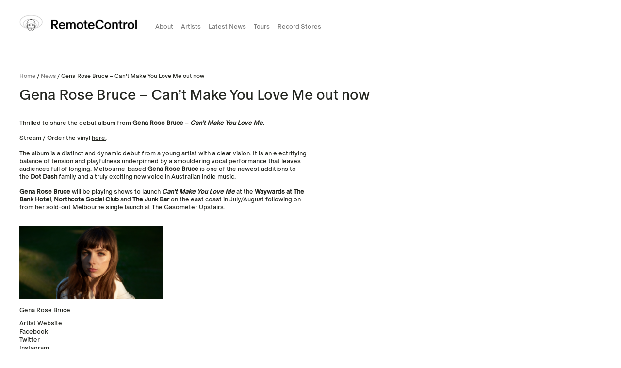

--- FILE ---
content_type: text/html; charset=UTF-8
request_url: https://remotecontrolrecords.com.au/gena-rose-bruce-cant-make-you-love-me-out-now/
body_size: 13785
content:
<!DOCTYPE html PUBLIC "-//W3C//DTD XHTML 1.0 Strict//EN" "http://www.w3.org/TR/xhtml1/DTD/xhtml1-strict.dtd">
<html xmlns="http://www.w3.org/1999/xhtml" lang="en-AU">
<head profile="http://gmpg.org/xfn/11"><style>img.lazy{min-height:1px}</style><link href="https://remotecontrolrecords.com.au/wp-content/plugins/w3-total-cache/pub/js/lazyload.min.js?x16607" as="script">
	<meta http-equiv="Content-Type" content="text/html; charset=UTF-8"/>
<script type="text/javascript">
/* <![CDATA[ */
var gform;gform||(document.addEventListener("gform_main_scripts_loaded",function(){gform.scriptsLoaded=!0}),document.addEventListener("gform/theme/scripts_loaded",function(){gform.themeScriptsLoaded=!0}),window.addEventListener("DOMContentLoaded",function(){gform.domLoaded=!0}),gform={domLoaded:!1,scriptsLoaded:!1,themeScriptsLoaded:!1,isFormEditor:()=>"function"==typeof InitializeEditor,callIfLoaded:function(o){return!(!gform.domLoaded||!gform.scriptsLoaded||!gform.themeScriptsLoaded&&!gform.isFormEditor()||(gform.isFormEditor()&&console.warn("The use of gform.initializeOnLoaded() is deprecated in the form editor context and will be removed in Gravity Forms 3.1."),o(),0))},initializeOnLoaded:function(o){gform.callIfLoaded(o)||(document.addEventListener("gform_main_scripts_loaded",()=>{gform.scriptsLoaded=!0,gform.callIfLoaded(o)}),document.addEventListener("gform/theme/scripts_loaded",()=>{gform.themeScriptsLoaded=!0,gform.callIfLoaded(o)}),window.addEventListener("DOMContentLoaded",()=>{gform.domLoaded=!0,gform.callIfLoaded(o)}))},hooks:{action:{},filter:{}},addAction:function(o,r,e,t){gform.addHook("action",o,r,e,t)},addFilter:function(o,r,e,t){gform.addHook("filter",o,r,e,t)},doAction:function(o){gform.doHook("action",o,arguments)},applyFilters:function(o){return gform.doHook("filter",o,arguments)},removeAction:function(o,r){gform.removeHook("action",o,r)},removeFilter:function(o,r,e){gform.removeHook("filter",o,r,e)},addHook:function(o,r,e,t,n){null==gform.hooks[o][r]&&(gform.hooks[o][r]=[]);var d=gform.hooks[o][r];null==n&&(n=r+"_"+d.length),gform.hooks[o][r].push({tag:n,callable:e,priority:t=null==t?10:t})},doHook:function(r,o,e){var t;if(e=Array.prototype.slice.call(e,1),null!=gform.hooks[r][o]&&((o=gform.hooks[r][o]).sort(function(o,r){return o.priority-r.priority}),o.forEach(function(o){"function"!=typeof(t=o.callable)&&(t=window[t]),"action"==r?t.apply(null,e):e[0]=t.apply(null,e)})),"filter"==r)return e[0]},removeHook:function(o,r,t,n){var e;null!=gform.hooks[o][r]&&(e=(e=gform.hooks[o][r]).filter(function(o,r,e){return!!(null!=n&&n!=o.tag||null!=t&&t!=o.priority)}),gform.hooks[o][r]=e)}});
/* ]]> */
</script>

	<meta name="viewport" content="width=device-width, initial-scale=1" />

	<title>Remote Control Records | Independent record label based in Australia | Gena Rose Bruce &#8211; Can&#8217;t Make You Love Me out now</title>

	<meta property="og:site_name" content="Remote Control Records | Independent record label based in Australia"/>
	<meta property="og:title" content="Remote Control Records | Independent record label based in Australia" />
	<meta name="description" content="Remote Control Records | Independent record label based in Australia"/>
	<meta property="og:description" content="Remote Control Records | Independent record label based in Australia"/>
	
	<meta name='robots' content='max-image-preview:large' />
	<style>img:is([sizes="auto" i], [sizes^="auto," i]) { contain-intrinsic-size: 3000px 1500px }</style>
	<link rel='dns-prefetch' href='//cdnjs.cloudflare.com' />
<link rel='dns-prefetch' href='//www.googletagmanager.com' />
<link rel="alternate" type="application/rss+xml" title="Remote Control Records &raquo; Gena Rose Bruce &#8211; Can&#8217;t Make You Love Me out now Comments Feed" href="https://remotecontrolrecords.com.au/gena-rose-bruce-cant-make-you-love-me-out-now/feed/" />
<script type="text/javascript">
/* <![CDATA[ */
window._wpemojiSettings = {"baseUrl":"https:\/\/s.w.org\/images\/core\/emoji\/16.0.1\/72x72\/","ext":".png","svgUrl":"https:\/\/s.w.org\/images\/core\/emoji\/16.0.1\/svg\/","svgExt":".svg","source":{"concatemoji":"https:\/\/remotecontrolrecords.com.au\/wp-includes\/js\/wp-emoji-release.min.js?ver=6.8.3"}};
/*! This file is auto-generated */
!function(s,n){var o,i,e;function c(e){try{var t={supportTests:e,timestamp:(new Date).valueOf()};sessionStorage.setItem(o,JSON.stringify(t))}catch(e){}}function p(e,t,n){e.clearRect(0,0,e.canvas.width,e.canvas.height),e.fillText(t,0,0);var t=new Uint32Array(e.getImageData(0,0,e.canvas.width,e.canvas.height).data),a=(e.clearRect(0,0,e.canvas.width,e.canvas.height),e.fillText(n,0,0),new Uint32Array(e.getImageData(0,0,e.canvas.width,e.canvas.height).data));return t.every(function(e,t){return e===a[t]})}function u(e,t){e.clearRect(0,0,e.canvas.width,e.canvas.height),e.fillText(t,0,0);for(var n=e.getImageData(16,16,1,1),a=0;a<n.data.length;a++)if(0!==n.data[a])return!1;return!0}function f(e,t,n,a){switch(t){case"flag":return n(e,"\ud83c\udff3\ufe0f\u200d\u26a7\ufe0f","\ud83c\udff3\ufe0f\u200b\u26a7\ufe0f")?!1:!n(e,"\ud83c\udde8\ud83c\uddf6","\ud83c\udde8\u200b\ud83c\uddf6")&&!n(e,"\ud83c\udff4\udb40\udc67\udb40\udc62\udb40\udc65\udb40\udc6e\udb40\udc67\udb40\udc7f","\ud83c\udff4\u200b\udb40\udc67\u200b\udb40\udc62\u200b\udb40\udc65\u200b\udb40\udc6e\u200b\udb40\udc67\u200b\udb40\udc7f");case"emoji":return!a(e,"\ud83e\udedf")}return!1}function g(e,t,n,a){var r="undefined"!=typeof WorkerGlobalScope&&self instanceof WorkerGlobalScope?new OffscreenCanvas(300,150):s.createElement("canvas"),o=r.getContext("2d",{willReadFrequently:!0}),i=(o.textBaseline="top",o.font="600 32px Arial",{});return e.forEach(function(e){i[e]=t(o,e,n,a)}),i}function t(e){var t=s.createElement("script");t.src=e,t.defer=!0,s.head.appendChild(t)}"undefined"!=typeof Promise&&(o="wpEmojiSettingsSupports",i=["flag","emoji"],n.supports={everything:!0,everythingExceptFlag:!0},e=new Promise(function(e){s.addEventListener("DOMContentLoaded",e,{once:!0})}),new Promise(function(t){var n=function(){try{var e=JSON.parse(sessionStorage.getItem(o));if("object"==typeof e&&"number"==typeof e.timestamp&&(new Date).valueOf()<e.timestamp+604800&&"object"==typeof e.supportTests)return e.supportTests}catch(e){}return null}();if(!n){if("undefined"!=typeof Worker&&"undefined"!=typeof OffscreenCanvas&&"undefined"!=typeof URL&&URL.createObjectURL&&"undefined"!=typeof Blob)try{var e="postMessage("+g.toString()+"("+[JSON.stringify(i),f.toString(),p.toString(),u.toString()].join(",")+"));",a=new Blob([e],{type:"text/javascript"}),r=new Worker(URL.createObjectURL(a),{name:"wpTestEmojiSupports"});return void(r.onmessage=function(e){c(n=e.data),r.terminate(),t(n)})}catch(e){}c(n=g(i,f,p,u))}t(n)}).then(function(e){for(var t in e)n.supports[t]=e[t],n.supports.everything=n.supports.everything&&n.supports[t],"flag"!==t&&(n.supports.everythingExceptFlag=n.supports.everythingExceptFlag&&n.supports[t]);n.supports.everythingExceptFlag=n.supports.everythingExceptFlag&&!n.supports.flag,n.DOMReady=!1,n.readyCallback=function(){n.DOMReady=!0}}).then(function(){return e}).then(function(){var e;n.supports.everything||(n.readyCallback(),(e=n.source||{}).concatemoji?t(e.concatemoji):e.wpemoji&&e.twemoji&&(t(e.twemoji),t(e.wpemoji)))}))}((window,document),window._wpemojiSettings);
/* ]]> */
</script>
<style id='wp-emoji-styles-inline-css' type='text/css'>

	img.wp-smiley, img.emoji {
		display: inline !important;
		border: none !important;
		box-shadow: none !important;
		height: 1em !important;
		width: 1em !important;
		margin: 0 0.07em !important;
		vertical-align: -0.1em !important;
		background: none !important;
		padding: 0 !important;
	}
</style>
<link rel='stylesheet' id='wp-block-library-css' href='https://remotecontrolrecords.com.au/wp-includes/css/dist/block-library/style.min.css?x16607&amp;ver=6.8.3' type='text/css' media='all' />
<style id='classic-theme-styles-inline-css' type='text/css'>
/*! This file is auto-generated */
.wp-block-button__link{color:#fff;background-color:#32373c;border-radius:9999px;box-shadow:none;text-decoration:none;padding:calc(.667em + 2px) calc(1.333em + 2px);font-size:1.125em}.wp-block-file__button{background:#32373c;color:#fff;text-decoration:none}
</style>
<style id='global-styles-inline-css' type='text/css'>
:root{--wp--preset--aspect-ratio--square: 1;--wp--preset--aspect-ratio--4-3: 4/3;--wp--preset--aspect-ratio--3-4: 3/4;--wp--preset--aspect-ratio--3-2: 3/2;--wp--preset--aspect-ratio--2-3: 2/3;--wp--preset--aspect-ratio--16-9: 16/9;--wp--preset--aspect-ratio--9-16: 9/16;--wp--preset--color--black: #000000;--wp--preset--color--cyan-bluish-gray: #abb8c3;--wp--preset--color--white: #ffffff;--wp--preset--color--pale-pink: #f78da7;--wp--preset--color--vivid-red: #cf2e2e;--wp--preset--color--luminous-vivid-orange: #ff6900;--wp--preset--color--luminous-vivid-amber: #fcb900;--wp--preset--color--light-green-cyan: #7bdcb5;--wp--preset--color--vivid-green-cyan: #00d084;--wp--preset--color--pale-cyan-blue: #8ed1fc;--wp--preset--color--vivid-cyan-blue: #0693e3;--wp--preset--color--vivid-purple: #9b51e0;--wp--preset--gradient--vivid-cyan-blue-to-vivid-purple: linear-gradient(135deg,rgba(6,147,227,1) 0%,rgb(155,81,224) 100%);--wp--preset--gradient--light-green-cyan-to-vivid-green-cyan: linear-gradient(135deg,rgb(122,220,180) 0%,rgb(0,208,130) 100%);--wp--preset--gradient--luminous-vivid-amber-to-luminous-vivid-orange: linear-gradient(135deg,rgba(252,185,0,1) 0%,rgba(255,105,0,1) 100%);--wp--preset--gradient--luminous-vivid-orange-to-vivid-red: linear-gradient(135deg,rgba(255,105,0,1) 0%,rgb(207,46,46) 100%);--wp--preset--gradient--very-light-gray-to-cyan-bluish-gray: linear-gradient(135deg,rgb(238,238,238) 0%,rgb(169,184,195) 100%);--wp--preset--gradient--cool-to-warm-spectrum: linear-gradient(135deg,rgb(74,234,220) 0%,rgb(151,120,209) 20%,rgb(207,42,186) 40%,rgb(238,44,130) 60%,rgb(251,105,98) 80%,rgb(254,248,76) 100%);--wp--preset--gradient--blush-light-purple: linear-gradient(135deg,rgb(255,206,236) 0%,rgb(152,150,240) 100%);--wp--preset--gradient--blush-bordeaux: linear-gradient(135deg,rgb(254,205,165) 0%,rgb(254,45,45) 50%,rgb(107,0,62) 100%);--wp--preset--gradient--luminous-dusk: linear-gradient(135deg,rgb(255,203,112) 0%,rgb(199,81,192) 50%,rgb(65,88,208) 100%);--wp--preset--gradient--pale-ocean: linear-gradient(135deg,rgb(255,245,203) 0%,rgb(182,227,212) 50%,rgb(51,167,181) 100%);--wp--preset--gradient--electric-grass: linear-gradient(135deg,rgb(202,248,128) 0%,rgb(113,206,126) 100%);--wp--preset--gradient--midnight: linear-gradient(135deg,rgb(2,3,129) 0%,rgb(40,116,252) 100%);--wp--preset--font-size--small: 13px;--wp--preset--font-size--medium: 20px;--wp--preset--font-size--large: 36px;--wp--preset--font-size--x-large: 42px;--wp--preset--spacing--20: 0.44rem;--wp--preset--spacing--30: 0.67rem;--wp--preset--spacing--40: 1rem;--wp--preset--spacing--50: 1.5rem;--wp--preset--spacing--60: 2.25rem;--wp--preset--spacing--70: 3.38rem;--wp--preset--spacing--80: 5.06rem;--wp--preset--shadow--natural: 6px 6px 9px rgba(0, 0, 0, 0.2);--wp--preset--shadow--deep: 12px 12px 50px rgba(0, 0, 0, 0.4);--wp--preset--shadow--sharp: 6px 6px 0px rgba(0, 0, 0, 0.2);--wp--preset--shadow--outlined: 6px 6px 0px -3px rgba(255, 255, 255, 1), 6px 6px rgba(0, 0, 0, 1);--wp--preset--shadow--crisp: 6px 6px 0px rgba(0, 0, 0, 1);}:where(.is-layout-flex){gap: 0.5em;}:where(.is-layout-grid){gap: 0.5em;}body .is-layout-flex{display: flex;}.is-layout-flex{flex-wrap: wrap;align-items: center;}.is-layout-flex > :is(*, div){margin: 0;}body .is-layout-grid{display: grid;}.is-layout-grid > :is(*, div){margin: 0;}:where(.wp-block-columns.is-layout-flex){gap: 2em;}:where(.wp-block-columns.is-layout-grid){gap: 2em;}:where(.wp-block-post-template.is-layout-flex){gap: 1.25em;}:where(.wp-block-post-template.is-layout-grid){gap: 1.25em;}.has-black-color{color: var(--wp--preset--color--black) !important;}.has-cyan-bluish-gray-color{color: var(--wp--preset--color--cyan-bluish-gray) !important;}.has-white-color{color: var(--wp--preset--color--white) !important;}.has-pale-pink-color{color: var(--wp--preset--color--pale-pink) !important;}.has-vivid-red-color{color: var(--wp--preset--color--vivid-red) !important;}.has-luminous-vivid-orange-color{color: var(--wp--preset--color--luminous-vivid-orange) !important;}.has-luminous-vivid-amber-color{color: var(--wp--preset--color--luminous-vivid-amber) !important;}.has-light-green-cyan-color{color: var(--wp--preset--color--light-green-cyan) !important;}.has-vivid-green-cyan-color{color: var(--wp--preset--color--vivid-green-cyan) !important;}.has-pale-cyan-blue-color{color: var(--wp--preset--color--pale-cyan-blue) !important;}.has-vivid-cyan-blue-color{color: var(--wp--preset--color--vivid-cyan-blue) !important;}.has-vivid-purple-color{color: var(--wp--preset--color--vivid-purple) !important;}.has-black-background-color{background-color: var(--wp--preset--color--black) !important;}.has-cyan-bluish-gray-background-color{background-color: var(--wp--preset--color--cyan-bluish-gray) !important;}.has-white-background-color{background-color: var(--wp--preset--color--white) !important;}.has-pale-pink-background-color{background-color: var(--wp--preset--color--pale-pink) !important;}.has-vivid-red-background-color{background-color: var(--wp--preset--color--vivid-red) !important;}.has-luminous-vivid-orange-background-color{background-color: var(--wp--preset--color--luminous-vivid-orange) !important;}.has-luminous-vivid-amber-background-color{background-color: var(--wp--preset--color--luminous-vivid-amber) !important;}.has-light-green-cyan-background-color{background-color: var(--wp--preset--color--light-green-cyan) !important;}.has-vivid-green-cyan-background-color{background-color: var(--wp--preset--color--vivid-green-cyan) !important;}.has-pale-cyan-blue-background-color{background-color: var(--wp--preset--color--pale-cyan-blue) !important;}.has-vivid-cyan-blue-background-color{background-color: var(--wp--preset--color--vivid-cyan-blue) !important;}.has-vivid-purple-background-color{background-color: var(--wp--preset--color--vivid-purple) !important;}.has-black-border-color{border-color: var(--wp--preset--color--black) !important;}.has-cyan-bluish-gray-border-color{border-color: var(--wp--preset--color--cyan-bluish-gray) !important;}.has-white-border-color{border-color: var(--wp--preset--color--white) !important;}.has-pale-pink-border-color{border-color: var(--wp--preset--color--pale-pink) !important;}.has-vivid-red-border-color{border-color: var(--wp--preset--color--vivid-red) !important;}.has-luminous-vivid-orange-border-color{border-color: var(--wp--preset--color--luminous-vivid-orange) !important;}.has-luminous-vivid-amber-border-color{border-color: var(--wp--preset--color--luminous-vivid-amber) !important;}.has-light-green-cyan-border-color{border-color: var(--wp--preset--color--light-green-cyan) !important;}.has-vivid-green-cyan-border-color{border-color: var(--wp--preset--color--vivid-green-cyan) !important;}.has-pale-cyan-blue-border-color{border-color: var(--wp--preset--color--pale-cyan-blue) !important;}.has-vivid-cyan-blue-border-color{border-color: var(--wp--preset--color--vivid-cyan-blue) !important;}.has-vivid-purple-border-color{border-color: var(--wp--preset--color--vivid-purple) !important;}.has-vivid-cyan-blue-to-vivid-purple-gradient-background{background: var(--wp--preset--gradient--vivid-cyan-blue-to-vivid-purple) !important;}.has-light-green-cyan-to-vivid-green-cyan-gradient-background{background: var(--wp--preset--gradient--light-green-cyan-to-vivid-green-cyan) !important;}.has-luminous-vivid-amber-to-luminous-vivid-orange-gradient-background{background: var(--wp--preset--gradient--luminous-vivid-amber-to-luminous-vivid-orange) !important;}.has-luminous-vivid-orange-to-vivid-red-gradient-background{background: var(--wp--preset--gradient--luminous-vivid-orange-to-vivid-red) !important;}.has-very-light-gray-to-cyan-bluish-gray-gradient-background{background: var(--wp--preset--gradient--very-light-gray-to-cyan-bluish-gray) !important;}.has-cool-to-warm-spectrum-gradient-background{background: var(--wp--preset--gradient--cool-to-warm-spectrum) !important;}.has-blush-light-purple-gradient-background{background: var(--wp--preset--gradient--blush-light-purple) !important;}.has-blush-bordeaux-gradient-background{background: var(--wp--preset--gradient--blush-bordeaux) !important;}.has-luminous-dusk-gradient-background{background: var(--wp--preset--gradient--luminous-dusk) !important;}.has-pale-ocean-gradient-background{background: var(--wp--preset--gradient--pale-ocean) !important;}.has-electric-grass-gradient-background{background: var(--wp--preset--gradient--electric-grass) !important;}.has-midnight-gradient-background{background: var(--wp--preset--gradient--midnight) !important;}.has-small-font-size{font-size: var(--wp--preset--font-size--small) !important;}.has-medium-font-size{font-size: var(--wp--preset--font-size--medium) !important;}.has-large-font-size{font-size: var(--wp--preset--font-size--large) !important;}.has-x-large-font-size{font-size: var(--wp--preset--font-size--x-large) !important;}
:where(.wp-block-post-template.is-layout-flex){gap: 1.25em;}:where(.wp-block-post-template.is-layout-grid){gap: 1.25em;}
:where(.wp-block-columns.is-layout-flex){gap: 2em;}:where(.wp-block-columns.is-layout-grid){gap: 2em;}
:root :where(.wp-block-pullquote){font-size: 1.5em;line-height: 1.6;}
</style>
<link rel='stylesheet' id='wpsl-styles-css' href='https://remotecontrolrecords.com.au/wp-content/plugins/wp-store-locator/css/styles.min.css?x16607&amp;ver=2.2.260' type='text/css' media='all' />
<link rel='stylesheet' id='parent-style-css' href='https://remotecontrolrecords.com.au/wp-content/themes/remotecontrol/style.css?x16607&amp;ver=1.3.6' type='text/css' media='all' />
<script type="text/javascript" src="https://remotecontrolrecords.com.au/wp-includes/js/jquery/jquery.min.js?x16607&amp;ver=3.7.1" id="jquery-core-js"></script>
<script type="text/javascript" src="https://remotecontrolrecords.com.au/wp-includes/js/jquery/jquery-migrate.min.js?x16607&amp;ver=3.4.1" id="jquery-migrate-js"></script>
<script type="text/javascript" src="//cdnjs.cloudflare.com/ajax/libs/jquery-easing/1.4.1/jquery.easing.min.js?ver=1.3.6" id="easing-js"></script>
<link rel="https://api.w.org/" href="https://remotecontrolrecords.com.au/wp-json/" /><link rel="alternate" title="JSON" type="application/json" href="https://remotecontrolrecords.com.au/wp-json/wp/v2/posts/10440" /><link rel="EditURI" type="application/rsd+xml" title="RSD" href="https://remotecontrolrecords.com.au/xmlrpc.php?rsd" />
<meta name="generator" content="WordPress 6.8.3" />
<link rel="canonical" href="https://remotecontrolrecords.com.au/gena-rose-bruce-cant-make-you-love-me-out-now/" />
<link rel='shortlink' href='https://remotecontrolrecords.com.au/?p=10440' />
<link rel="alternate" title="oEmbed (JSON)" type="application/json+oembed" href="https://remotecontrolrecords.com.au/wp-json/oembed/1.0/embed?url=https%3A%2F%2Fremotecontrolrecords.com.au%2Fgena-rose-bruce-cant-make-you-love-me-out-now%2F" />
<link rel="alternate" title="oEmbed (XML)" type="text/xml+oembed" href="https://remotecontrolrecords.com.au/wp-json/oembed/1.0/embed?url=https%3A%2F%2Fremotecontrolrecords.com.au%2Fgena-rose-bruce-cant-make-you-love-me-out-now%2F&#038;format=xml" />
<meta name="generator" content="Site Kit by Google 1.162.0" /><script type="text/javascript">
	window._wp_rp_static_base_url = 'https://wprp.sovrn.com/static/';
	window._wp_rp_wp_ajax_url = "https://remotecontrolrecords.com.au/wp-admin/admin-ajax.php";
	window._wp_rp_plugin_version = '3.6.4';
	window._wp_rp_post_id = '10440';
	window._wp_rp_num_rel_posts = '3';
	window._wp_rp_thumbnails = true;
	window._wp_rp_post_title = 'Gena+Rose+Bruce+-+Can%27t+Make+You+Love+Me+out+now';
	window._wp_rp_post_tags = [];
	window._wp_rp_promoted_content = true;
</script>
<link rel="icon" href="https://remotecontrolrecords.com.au/wp-content/uploads/2025/04/cropped-cropped-RC_BabyHead-crop-32x32.png?x16607" sizes="32x32" />
<link rel="icon" href="https://remotecontrolrecords.com.au/wp-content/uploads/2025/04/cropped-cropped-RC_BabyHead-crop-192x192.png?x16607" sizes="192x192" />
<link rel="apple-touch-icon" href="https://remotecontrolrecords.com.au/wp-content/uploads/2025/04/cropped-cropped-RC_BabyHead-crop-180x180.png?x16607" />
<meta name="msapplication-TileImage" content="https://remotecontrolrecords.com.au/wp-content/uploads/2025/04/cropped-cropped-RC_BabyHead-crop-270x270.png" />
		<style type="text/css" id="wp-custom-css">
			.ff-stream {
	max-height: 500px;
	overflow-y: scroll;
}
.ff-stream[data-size="tiny"] {
    min-width: 265px !important;
}
[data-size="tiny"] .ff-stream-wrapper {
    margin: 0 0px;
}		</style>
			<script> (function(){var s = document.createElement('script'); s.src = 'https://display.ecal.net/v2/widget.js'+ '?t=' + Date.now(); document.getElementsByTagName('head')[0].appendChild(s); })(); </script>
</head>
<body class="wp-singular post-template-default single single-post postid-10440 single-format-standard wp-theme-remotecontrol gena-rose-bruce-cant-make-you-love-me-out-now">
	<img class="lazy" id="svgloader" src="data:image/svg+xml,%3Csvg%20xmlns='http://www.w3.org/2000/svg'%20viewBox='0%200%201%201'%3E%3C/svg%3E" data-src="https://remotecontrolrecords.com.au/wp-content/themes/remotecontrol/img/RC_Loading.gif?x16607"/>
	
	<div id="site-header">
		<div class="container">
			
			
			<div class="wrap">
				
				<a href="https://remotecontrolrecords.com.au" class="logo"><img class="lazy" src="data:image/svg+xml,%3Csvg%20xmlns='http://www.w3.org/2000/svg'%20viewBox='0%200%201%201'%3E%3C/svg%3E" data-src="https://remotecontrolrecords.com.au/wp-content/themes/remotecontrol/img/RemoteControl_FullLogo.png?x16607" /></a>
				
				<ul id="main-menu" class="navbar-nav desktop-menu">
					<li class="menu-item"><a href="https://remotecontrolrecords.com.au/about/" aria-current="page">About</a></li>
					<li><a href="https://remotecontrolrecords.com.au/artists">Artists</a> <span class="artist-filter"><a href="#current" class="active">Current</a> / <a href="#featured">Alumni</a> </span></li>
					<li><a href="https://remotecontrolrecords.com.au/news">Latest News</a></li>
					<li class="menu-item"><a href="https://remotecontrolrecords.com.au/tours/">Tours</a></li>
					<li class="menu-item"><a href="https://remotecontrolrecords.com.au/indie-record-stores/">Record Stores</a></li>
				</ul>				
				
			</div>
			
			
			
			<div id="menu" class="mobile-only">
				<ul id="mobile-menu" class="navbar-nav sidebar-menu"><li id="menu-item-31" class="menu-item menu-item-type-post_type menu-item-object-page menu-item-31"><a href="https://remotecontrolrecords.com.au/about/">About</a></li>
<li id="menu-item-180" class="menu-item menu-item-type-post_type menu-item-object-page menu-item-180"><a href="https://remotecontrolrecords.com.au/artists/">Artists</a></li>
<li id="menu-item-39" class="menu-item menu-item-type-post_type menu-item-object-page current_page_parent menu-item-39"><a href="https://remotecontrolrecords.com.au/news/">Latest News</a></li>
<li id="menu-item-183" class="menu-item menu-item-type-post_type menu-item-object-page menu-item-183"><a href="https://remotecontrolrecords.com.au/tours/">Tours</a></li>
<li id="menu-item-21669" class="menu-item menu-item-type-post_type menu-item-object-page menu-item-21669"><a href="https://remotecontrolrecords.com.au/indie-record-stores/">Record Stores</a></li>
</ul>			</div>
			<span id="menu-button" class="mobile-only">
				<span></span>
				<span></span>
				<span></span>
			</span>
			
			
		
		</div>
		
	</div>

	<div id="wrapper"><div id="page-intro">
	<div class="container container-narrow">
		<p class="breadcrumb"><a href="https://remotecontrolrecords.com.au">Home</a> / <a href="https://remotecontrolrecords.com.au/news/">News</a> / Gena Rose Bruce &#8211; Can&#8217;t Make You Love Me out now</p>
	</div>
</div>
<div id="page-header">
	<div class="container">
		
		<h1 class="h2">Gena Rose Bruce &#8211; Can&#8217;t Make You Love Me out now</h1>
	</div>
</div>
		<div class="full-row">
		<div class="container">
			<div class="row">
				<div class="col-lg-6 col-sm-12 post-copy">
										
					<p>Thrilled to share the debut album from <strong>Gena Rose Bruce</strong> &#8211; <em><strong>Can&#8217;t Make You Love Me</strong></em>.</p>
<p>Stream / Order the vinyl <a href="https://genarose.lnk.to/cantmakeyouloveme">here</a>.</p>
<p>The album is a&nbsp;distinct and dynamic debut from a young artist with a clear vision.&nbsp;It&nbsp;is an electrifying balance of tension and playfulness underpinned by a smouldering vocal performance that leaves audiences full of longing.&nbsp;Melbourne-based&nbsp;<strong>Gena&nbsp;<wbr>Rose&nbsp;Bruce&nbsp;</strong>is one of the newest additions to the&nbsp;<strong>Dot Dash</strong>&nbsp;family and a truly&nbsp;exciting new voice in Australian indie music.</p>
<p><strong>Gena Rose Bruce</strong>&nbsp;will be playing shows to launch&nbsp;<em><strong>Can&#8217;t Make You Love Me</strong></em>&nbsp;at the&nbsp;<strong>Waywards at The Bank Hotel</strong>,&nbsp;<strong>Northcote</strong>&nbsp;<strong>Social</strong>&nbsp;<strong>Club</strong>&nbsp;and&nbsp;<strong>The Junk Bar</strong>&nbsp;on the east coast in July/August following on from her sold-out Melbourne single launch at The Gasometer Upstairs.</p></p>
<img src="data:image/svg+xml,%3Csvg%20xmlns='http://www.w3.org/2000/svg'%20viewBox='0%200%201%201'%3E%3C/svg%3E" data-src="https://remotecontrolrecords.com.au/wp-content/uploads/2019/05/GRB-2-2019-FOR-SCREEN-Photo-by-Tasha-Tylee-1-e1557990291865-1200x609.jpg?x16607" class="feature-image lazy" /><div class="artist-deets"><p><a href="https://remotecontrolrecords.com.au/artists/gena-rose-bruce/">Gena Rose Bruce</a	></p><ul><li><a href="https://genarosebruce.bandcamp.com/" target="_blank">Artist Website</a></li><li><a href="https://www.facebook.com/GenaBruceMusic/" target="_blank">Facebook</a></li><li><a href="https://twitter.com/_gena_rose" target="_blank">Twitter</a></li><li><a href="https://instagram.com/genarosebruce" target="_blank">Instagram</a></li><li><a href="https://www.youtube.com/channel/UCi0tJPBafi4W70CsIanDKcA" target="_blank">YouTube</a></li><li><a href="https://open.spotify.com/artist/1SrmRPI6a5cIabFYZZiorA?si=XXeDgmbIQEeJC344vcmfig" target="_blank">Spotify</a></li><li><a href="https://geo.itunes.apple.com/au/artist/gena-rose-bruce/897820220" target="_blank">iTunes</a></li></ul></div>					
				</div>
				<div class="col-lg-6 col-sm-12 post-images">
					<div class="wp-embed-aspect-16-9"><div class="wp-block-embed__wrapper"><iframe src="https://www.youtube.com/embed/XZ3qYsYcqY8" width="560" height="315" frameborder="0" allowfullscreen="allowfullscreen"></iframe></div></figure>				</div>
			</div>
		</div>
	</div>
	
	<div class="full-row related-content">
		<div class="container">
			<div class="row">
				
				
				<div class="col-lg-3 col-sm-12">
					<h2>Related Articles</h2>
										<div class="news-post">
						<p class="post-date">23 January 2026</p>
						<a href="https://remotecontrolrecords.com.au/announced-war-child-records-help2/" class="no-line"><img width="800" height="800" src="data:image/svg+xml,%3Csvg%20xmlns='http://www.w3.org/2000/svg'%20viewBox='0%200%20800%20800'%3E%3C/svg%3E" data-src="https://remotecontrolrecords.com.au/wp-content/uploads/2026/01/War-Child-Records-HELP2-e1769134517951.jpg?x16607" class="attachment-post size-post wp-post-image lazy" alt="" decoding="async" fetchpriority="high" /></a>						<p>Announced: War Child Records &#8211; HELP(2)<br/><a href="https://remotecontrolrecords.com.au/announced-war-child-records-help2/">Learn More</a></p>
					</div> 
										<div class="news-post">
						<p class="post-date">23 January 2026</p>
						<a href="https://remotecontrolrecords.com.au/announced-snail-mail-ricochet-dead-end/" class="no-line"><img width="1171" height="1600" src="data:image/svg+xml,%3Csvg%20xmlns='http://www.w3.org/2000/svg'%20viewBox='0%200%201171%201600'%3E%3C/svg%3E" data-src="https://remotecontrolrecords.com.au/wp-content/uploads/2026/01/Snail-Mail-1171x1600.jpg?x16607" class="attachment-post size-post wp-post-image lazy" alt="" decoding="async" /></a>						<p>Announced: Snail Mail &#8211; Ricochet + &#8216;Dead End&#8217;<br/><a href="https://remotecontrolrecords.com.au/announced-snail-mail-ricochet-dead-end/">Learn More</a></p>
					</div> 
										<div class="news-post">
						<p class="post-date">23 January 2026</p>
						<a href="https://remotecontrolrecords.com.au/listen-tiga-hot-wife-feat-boys-noize/" class="no-line"><img width="800" height="533" src="data:image/svg+xml,%3Csvg%20xmlns='http://www.w3.org/2000/svg'%20viewBox='0%200%20800%20533'%3E%3C/svg%3E" data-src="https://remotecontrolrecords.com.au/wp-content/uploads/2026/01/Tiga-e1769134797644.jpg?x16607" class="attachment-post size-post wp-post-image lazy" alt="" decoding="async" /></a>						<p>Listen: Tiga &#8211; ‘HOT WIFE (feat. Boys Noize)‘<br/><a href="https://remotecontrolrecords.com.au/listen-tiga-hot-wife-feat-boys-noize/">Learn More</a></p>
					</div> 
										<div class="news-post">
						<p class="post-date">23 January 2026</p>
						<a href="https://remotecontrolrecords.com.au/out-now-maria-somerville-luster-remixes-ep/" class="no-line"><img width="900" height="600" src="data:image/svg+xml,%3Csvg%20xmlns='http://www.w3.org/2000/svg'%20viewBox='0%200%20900%20600'%3E%3C/svg%3E" data-src="https://remotecontrolrecords.com.au/wp-content/uploads/2026/01/Maria-Somerville-e1769042922912.jpg?x16607" class="attachment-post size-post wp-post-image lazy" alt="" decoding="async" /></a>						<p>Out now: Maria Somerville &#8211; Luster (Remixes) EP<br/><a href="https://remotecontrolrecords.com.au/out-now-maria-somerville-luster-remixes-ep/">Learn More</a></p>
					</div> 
										<div class="news-post">
						<p class="post-date">23 January 2026</p>
						<a href="https://remotecontrolrecords.com.au/listen-savages-paranoid-prayer/" class="no-line"><img width="800" height="533" src="data:image/svg+xml,%3Csvg%20xmlns='http://www.w3.org/2000/svg'%20viewBox='0%200%20800%20533'%3E%3C/svg%3E" data-src="https://remotecontrolrecords.com.au/wp-content/uploads/2026/01/Savages-e1769136580412.jpg?x16607" class="attachment-post size-post wp-post-image lazy" alt="" decoding="async" /></a>						<p>Listen: Savages &#8211; ‘Paranoid’ and ‘Prayer’<br/><a href="https://remotecontrolrecords.com.au/listen-savages-paranoid-prayer/">Learn More</a></p>
					</div> 
										<div class="news-post">
						<p class="post-date">23 January 2026</p>
						<a href="https://remotecontrolrecords.com.au/watch-bibi-club-washing-machine/" class="no-line"><img width="600" height="800" src="data:image/svg+xml,%3Csvg%20xmlns='http://www.w3.org/2000/svg'%20viewBox='0%200%20600%20800'%3E%3C/svg%3E" data-src="https://remotecontrolrecords.com.au/wp-content/uploads/2026/01/Bibi-Club-e1769050883401.jpg?x16607" class="attachment-post size-post wp-post-image lazy" alt="" decoding="async" /></a>						<p>Watch: Bibi Club &#8211; ‘Washing Machine’<br/><a href="https://remotecontrolrecords.com.au/watch-bibi-club-washing-machine/">Learn More</a></p>
					</div> 
										<div class="news-post">
						<p class="post-date">16 January 2026</p>
						<a href="https://remotecontrolrecords.com.au/out-now-sleaford-mods-the-demise-of-planet-x/" class="no-line"><img width="1200" height="675" src="data:image/svg+xml,%3Csvg%20xmlns='http://www.w3.org/2000/svg'%20viewBox='0%200%201200%20675'%3E%3C/svg%3E" data-src="https://remotecontrolrecords.com.au/wp-content/uploads/2026/01/Sleaford-Mods.jpg?x16607" class="attachment-post size-post wp-post-image lazy" alt="" decoding="async" /></a>						<p>Out now: Sleaford Mods &#8211; The Demise Of Planet X<br/><a href="https://remotecontrolrecords.com.au/out-now-sleaford-mods-the-demise-of-planet-x/">Learn More</a></p>
					</div> 
										<div class="news-post">
						<p class="post-date">16 January 2026</p>
						<a href="https://remotecontrolrecords.com.au/announced-kim-gordon-play-me-not-today/" class="no-line"><img width="1200" height="891" src="data:image/svg+xml,%3Csvg%20xmlns='http://www.w3.org/2000/svg'%20viewBox='0%200%201200%20891'%3E%3C/svg%3E" data-src="https://remotecontrolrecords.com.au/wp-content/uploads/2026/01/Kim-Gordon-PLAY-ME-announce.jpg?x16607" class="attachment-post size-post wp-post-image lazy" alt="" decoding="async" /></a>						<p>Announced: Kim Gordon &#8211; PLAY ME + &#8216;NOT TODAY&#8217;<br/><a href="https://remotecontrolrecords.com.au/announced-kim-gordon-play-me-not-today/">Learn More</a></p>
					</div> 
									</div>
				<div class="col-lg-3 col-sm-12">&nbsp;</div>
	
	
	
	
						<div class="col-lg-4 col-sm-12 sticky">
					<h2>Gena Rose Bruce Articles</h2>
					
											<div class="news-post">
							<p class="post-date">1 September 2023</p>
							<a href="https://remotecontrolrecords.com.au/out-now-gena-rose-bruce-light-up-ep/" class="no-line"><img width="1200" height="784" src="data:image/svg+xml,%3Csvg%20xmlns='http://www.w3.org/2000/svg'%20viewBox='0%200%201200%20784'%3E%3C/svg%3E" data-src="https://remotecontrolrecords.com.au/wp-content/uploads/2023/09/23.03.22_GRB_by_MaximumPerson_8.jpg?x16607" class="attachment-post size-post wp-post-image lazy" alt="" decoding="async" /></a>							<p>Out now: Gena Rose Bruce &#8211; Lighting Up EP<br/><a href="https://remotecontrolrecords.com.au/out-now-gena-rose-bruce-light-up-ep/">Learn More</a></p>
						</div> 
											<div class="news-post">
							<p class="post-date">10 August 2023</p>
							<a href="https://remotecontrolrecords.com.au/announced-gena-rose-bruce-lighting-up-ep/" class="no-line"><img width="1200" height="857" src="data:image/svg+xml,%3Csvg%20xmlns='http://www.w3.org/2000/svg'%20viewBox='0%200%201200%20857'%3E%3C/svg%3E" data-src="https://remotecontrolrecords.com.au/wp-content/uploads/2023/08/23.03.22_GRB_by_MaximumPerson_10-sml-1200x857.jpg?x16607" class="attachment-post size-post wp-post-image lazy" alt="" decoding="async" /></a>							<p>Announced: Gena Rose Bruce &#8211; Lighting Up EP<br/><a href="https://remotecontrolrecords.com.au/announced-gena-rose-bruce-lighting-up-ep/">Learn More</a></p>
						</div> 
											<div class="news-post">
							<p class="post-date">28 April 2023</p>
							<a href="https://remotecontrolrecords.com.au/watch-gena-rose-bruce-lighting-up/" class="no-line"><img width="1200" height="857" src="data:image/svg+xml,%3Csvg%20xmlns='http://www.w3.org/2000/svg'%20viewBox='0%200%201200%20857'%3E%3C/svg%3E" data-src="https://remotecontrolrecords.com.au/wp-content/uploads/2023/04/23.03.22_GRB_by_MaximumPerson_2-sml-1200x857.jpg?x16607" class="attachment-post size-post wp-post-image lazy" alt="" decoding="async" /></a>							<p>Watch: Gena Rose Bruce &#8211; Lighting Up<br/><a href="https://remotecontrolrecords.com.au/watch-gena-rose-bruce-lighting-up/">Learn More</a></p>
						</div> 
											<div class="news-post">
							<p class="post-date">12 January 2023</p>
							<a href="https://remotecontrolrecords.com.au/listen-gena-rose-bruce-harsh-light/" class="no-line"><img width="1200" height="715" src="data:image/svg+xml,%3Csvg%20xmlns='http://www.w3.org/2000/svg'%20viewBox='0%200%201200%20715'%3E%3C/svg%3E" data-src="https://remotecontrolrecords.com.au/wp-content/uploads/2023/01/21.8.11_GRB_by_Maximum_Person_14-option-1200x715.jpg?x16607" class="attachment-post size-post wp-post-image lazy" alt="" decoding="async" /></a>							<p>Listen: Gena Rose Bruce &#8216;Harsh Light&#8217;<br/><a href="https://remotecontrolrecords.com.au/listen-gena-rose-bruce-harsh-light/">Learn More</a></p>
						</div> 
									</div>
				
	
	</div>
		</div>
	</div>
		
	</div>
<div id="footer">
	<div class="full-row footer-top">
		<div class="container">
			<div class="row">
				<div id="text-2" class="widget col-lg-8 col-sm-12 widget_text"><h5 class="widget-title">Contact</h5>			<div class="textwidget"><p><a href="mailto:info@remotecontrolrecords.com.au">info@remotecontrolrecords.com.au</a><br />
<a href="/privacy-policy/">Privacy Policy</a></p>
</div>
		</div><div id="text-3" class="widget col-lg-8 col-sm-12 widget_text"><h5 class="widget-title">Socials</h5>			<div class="textwidget"><ul>
<li><a href="https://www.facebook.com/remotecontrolrecords" target="_blank" rel="noopener">Facebook</a></li>
<li><a href="https://www.instagram.com/remotecontrolrecords/" target="_blank" rel="noopener">Instagram</a></li>
<li><a href="https://www.youtube.com/user/remotecontrolrecords" target="_blank" rel="noopener">YouTube</a></li>
<li><a href="#https://open.spotify.com/user/remotecontrolrecords?si=SdYY4YjKQXG2bohnmYeq5A&amp;nd=1&amp;dlsi=aa18efe6842547c8" target="_blank" rel="noopener">Spotify</a></li>
</ul>
</div>
		</div><div id="gform_widget-2" class="widget col-lg-8 col-sm-12 gform_widget"><h5 class="widget-title">Subscribe</h5><script type="text/javascript" src="https://remotecontrolrecords.com.au/wp-includes/js/dist/dom-ready.min.js?x16607&amp;ver=f77871ff7694fffea381" id="wp-dom-ready-js"></script>
<script type="text/javascript" src="https://remotecontrolrecords.com.au/wp-includes/js/dist/hooks.min.js?x16607&amp;ver=4d63a3d491d11ffd8ac6" id="wp-hooks-js"></script>
<script type="text/javascript" src="https://remotecontrolrecords.com.au/wp-includes/js/dist/i18n.min.js?x16607&amp;ver=5e580eb46a90c2b997e6" id="wp-i18n-js"></script>
<script type="text/javascript" id="wp-i18n-js-after">
/* <![CDATA[ */
wp.i18n.setLocaleData( { 'text direction\u0004ltr': [ 'ltr' ] } );
/* ]]> */
</script>
<script type="text/javascript" id="wp-a11y-js-translations">
/* <![CDATA[ */
( function( domain, translations ) {
	var localeData = translations.locale_data[ domain ] || translations.locale_data.messages;
	localeData[""].domain = domain;
	wp.i18n.setLocaleData( localeData, domain );
} )( "default", {"translation-revision-date":"2025-12-25 14:07:15+0000","generator":"GlotPress\/4.0.3","domain":"messages","locale_data":{"messages":{"":{"domain":"messages","plural-forms":"nplurals=2; plural=n != 1;","lang":"en_AU"},"Notifications":["Notifications"]}},"comment":{"reference":"wp-includes\/js\/dist\/a11y.js"}} );
/* ]]> */
</script>
<script type="text/javascript" src="https://remotecontrolrecords.com.au/wp-includes/js/dist/a11y.min.js?x16607&amp;ver=3156534cc54473497e14" id="wp-a11y-js"></script>
<script type="text/javascript" defer='defer' src="https://remotecontrolrecords.com.au/wp-content/plugins/gravityforms/js/jquery.json.min.js?x16607&amp;ver=2.9.26" id="gform_json-js"></script>
<script type="text/javascript" id="gform_gravityforms-js-extra">
/* <![CDATA[ */
var gform_i18n = {"datepicker":{"days":{"monday":"Mo","tuesday":"Tu","wednesday":"We","thursday":"Th","friday":"Fr","saturday":"Sa","sunday":"Su"},"months":{"january":"January","february":"February","march":"March","april":"April","may":"May","june":"June","july":"July","august":"August","september":"September","october":"October","november":"November","december":"December"},"firstDay":1,"iconText":"Select date"}};
var gf_legacy_multi = [];
var gform_gravityforms = {"strings":{"invalid_file_extension":"This type of file is not allowed. Must be one of the following:","delete_file":"Delete this file","in_progress":"in progress","file_exceeds_limit":"File exceeds size limit","illegal_extension":"This type of file is not allowed.","max_reached":"Maximum number of files reached","unknown_error":"There was a problem while saving the file on the server","currently_uploading":"Please wait for the uploading to complete","cancel":"Cancel","cancel_upload":"Cancel this upload","cancelled":"Cancelled","error":"Error","message":"Message"},"vars":{"images_url":"https:\/\/remotecontrolrecords.com.au\/wp-content\/plugins\/gravityforms\/images"}};
var gf_global = {"gf_currency_config":{"name":"U.S. Dollar","symbol_left":"$","symbol_right":"","symbol_padding":"","thousand_separator":",","decimal_separator":".","decimals":2,"code":"USD"},"base_url":"https:\/\/remotecontrolrecords.com.au\/wp-content\/plugins\/gravityforms","number_formats":[],"spinnerUrl":"https:\/\/remotecontrolrecords.com.au\/wp-content\/plugins\/gravityforms\/images\/spinner.svg","version_hash":"a51cbbd4c1627b6669df76449cc5a8d5","strings":{"newRowAdded":"New row added.","rowRemoved":"Row removed","formSaved":"The form has been saved.  The content contains the link to return and complete the form."}};
/* ]]> */
</script>
<script type="text/javascript" defer='defer' src="https://remotecontrolrecords.com.au/wp-content/plugins/gravityforms/js/gravityforms.min.js?x16607&amp;ver=2.9.26" id="gform_gravityforms-js"></script>

                <div class='gf_browser_chrome gform_wrapper gform-theme gform-theme--foundation gform-theme--framework gform-theme--orbital' data-form-theme='orbital' data-form-index='0' id='gform_wrapper_1' ><style>#gform_wrapper_1[data-form-index="0"].gform-theme,[data-parent-form="1_0"]{--gf-color-primary: #204ce5;--gf-color-primary-rgb: 32, 76, 229;--gf-color-primary-contrast: #fff;--gf-color-primary-contrast-rgb: 255, 255, 255;--gf-color-primary-darker: #001AB3;--gf-color-primary-lighter: #527EFF;--gf-color-secondary: #fff;--gf-color-secondary-rgb: 255, 255, 255;--gf-color-secondary-contrast: #112337;--gf-color-secondary-contrast-rgb: 17, 35, 55;--gf-color-secondary-darker: #F5F5F5;--gf-color-secondary-lighter: #FFFFFF;--gf-color-out-ctrl-light: rgba(17, 35, 55, 0.1);--gf-color-out-ctrl-light-rgb: 17, 35, 55;--gf-color-out-ctrl-light-darker: rgba(104, 110, 119, 0.35);--gf-color-out-ctrl-light-lighter: #F5F5F5;--gf-color-out-ctrl-dark: #585e6a;--gf-color-out-ctrl-dark-rgb: 88, 94, 106;--gf-color-out-ctrl-dark-darker: #112337;--gf-color-out-ctrl-dark-lighter: rgba(17, 35, 55, 0.65);--gf-color-in-ctrl: #fff;--gf-color-in-ctrl-rgb: 255, 255, 255;--gf-color-in-ctrl-contrast: #112337;--gf-color-in-ctrl-contrast-rgb: 17, 35, 55;--gf-color-in-ctrl-darker: #F5F5F5;--gf-color-in-ctrl-lighter: #FFFFFF;--gf-color-in-ctrl-primary: #204ce5;--gf-color-in-ctrl-primary-rgb: 32, 76, 229;--gf-color-in-ctrl-primary-contrast: #fff;--gf-color-in-ctrl-primary-contrast-rgb: 255, 255, 255;--gf-color-in-ctrl-primary-darker: #001AB3;--gf-color-in-ctrl-primary-lighter: #527EFF;--gf-color-in-ctrl-light: rgba(17, 35, 55, 0.1);--gf-color-in-ctrl-light-rgb: 17, 35, 55;--gf-color-in-ctrl-light-darker: rgba(104, 110, 119, 0.35);--gf-color-in-ctrl-light-lighter: #F5F5F5;--gf-color-in-ctrl-dark: #585e6a;--gf-color-in-ctrl-dark-rgb: 88, 94, 106;--gf-color-in-ctrl-dark-darker: #112337;--gf-color-in-ctrl-dark-lighter: rgba(17, 35, 55, 0.65);--gf-radius: 3px;--gf-font-size-secondary: 14px;--gf-font-size-tertiary: 13px;--gf-icon-ctrl-number: url("data:image/svg+xml,%3Csvg width='8' height='14' viewBox='0 0 8 14' fill='none' xmlns='http://www.w3.org/2000/svg'%3E%3Cpath fill-rule='evenodd' clip-rule='evenodd' d='M4 0C4.26522 5.96046e-08 4.51957 0.105357 4.70711 0.292893L7.70711 3.29289C8.09763 3.68342 8.09763 4.31658 7.70711 4.70711C7.31658 5.09763 6.68342 5.09763 6.29289 4.70711L4 2.41421L1.70711 4.70711C1.31658 5.09763 0.683417 5.09763 0.292893 4.70711C-0.0976311 4.31658 -0.097631 3.68342 0.292893 3.29289L3.29289 0.292893C3.48043 0.105357 3.73478 0 4 0ZM0.292893 9.29289C0.683417 8.90237 1.31658 8.90237 1.70711 9.29289L4 11.5858L6.29289 9.29289C6.68342 8.90237 7.31658 8.90237 7.70711 9.29289C8.09763 9.68342 8.09763 10.3166 7.70711 10.7071L4.70711 13.7071C4.31658 14.0976 3.68342 14.0976 3.29289 13.7071L0.292893 10.7071C-0.0976311 10.3166 -0.0976311 9.68342 0.292893 9.29289Z' fill='rgba(17, 35, 55, 0.65)'/%3E%3C/svg%3E");--gf-icon-ctrl-select: url("data:image/svg+xml,%3Csvg width='10' height='6' viewBox='0 0 10 6' fill='none' xmlns='http://www.w3.org/2000/svg'%3E%3Cpath fill-rule='evenodd' clip-rule='evenodd' d='M0.292893 0.292893C0.683417 -0.097631 1.31658 -0.097631 1.70711 0.292893L5 3.58579L8.29289 0.292893C8.68342 -0.0976311 9.31658 -0.0976311 9.70711 0.292893C10.0976 0.683417 10.0976 1.31658 9.70711 1.70711L5.70711 5.70711C5.31658 6.09763 4.68342 6.09763 4.29289 5.70711L0.292893 1.70711C-0.0976311 1.31658 -0.0976311 0.683418 0.292893 0.292893Z' fill='rgba(17, 35, 55, 0.65)'/%3E%3C/svg%3E");--gf-icon-ctrl-search: url("data:image/svg+xml,%3Csvg width='640' height='640' xmlns='http://www.w3.org/2000/svg'%3E%3Cpath d='M256 128c-70.692 0-128 57.308-128 128 0 70.691 57.308 128 128 128 70.691 0 128-57.309 128-128 0-70.692-57.309-128-128-128zM64 256c0-106.039 85.961-192 192-192s192 85.961 192 192c0 41.466-13.146 79.863-35.498 111.248l154.125 154.125c12.496 12.496 12.496 32.758 0 45.254s-32.758 12.496-45.254 0L367.248 412.502C335.862 434.854 297.467 448 256 448c-106.039 0-192-85.962-192-192z' fill='rgba(17, 35, 55, 0.65)'/%3E%3C/svg%3E");--gf-label-space-y-secondary: var(--gf-label-space-y-md-secondary);--gf-ctrl-border-color: #686e77;--gf-ctrl-size: var(--gf-ctrl-size-md);--gf-ctrl-label-color-primary: #112337;--gf-ctrl-label-color-secondary: #112337;--gf-ctrl-choice-size: var(--gf-ctrl-choice-size-md);--gf-ctrl-checkbox-check-size: var(--gf-ctrl-checkbox-check-size-md);--gf-ctrl-radio-check-size: var(--gf-ctrl-radio-check-size-md);--gf-ctrl-btn-font-size: var(--gf-ctrl-btn-font-size-md);--gf-ctrl-btn-padding-x: var(--gf-ctrl-btn-padding-x-md);--gf-ctrl-btn-size: var(--gf-ctrl-btn-size-md);--gf-ctrl-btn-border-color-secondary: #686e77;--gf-ctrl-file-btn-bg-color-hover: #EBEBEB;--gf-field-img-choice-size: var(--gf-field-img-choice-size-md);--gf-field-img-choice-card-space: var(--gf-field-img-choice-card-space-md);--gf-field-img-choice-check-ind-size: var(--gf-field-img-choice-check-ind-size-md);--gf-field-img-choice-check-ind-icon-size: var(--gf-field-img-choice-check-ind-icon-size-md);--gf-field-pg-steps-number-color: rgba(17, 35, 55, 0.8);}</style><div id='gf_1' class='gform_anchor' tabindex='-1'></div><form method='post' enctype='multipart/form-data' target='gform_ajax_frame_1' id='gform_1'  action='/gena-rose-bruce-cant-make-you-love-me-out-now/#gf_1' data-formid='1' novalidate>
                        <div class='gform-body gform_body'><div id='gform_fields_1' class='gform_fields top_label form_sublabel_below description_below validation_below'><div id="field_1_3" class="gfield gfield--type-email gfield--input-type-email gfield--width-full gfield_contains_required field_sublabel_below gfield--no-description field_description_below field_validation_below gfield_visibility_visible"  ><label class='gfield_label gform-field-label' for='input_1_3'>Email<span class="gfield_required"><span class="gfield_required gfield_required_text">(Required)</span></span></label><div class='ginput_container ginput_container_email'>
                            <input name='input_3' id='input_1_3' type='email' value='' class='large'    aria-required="true" aria-invalid="false"  />
                        </div></div><div id="field_1_4" class="gfield gfield--type-hidden gfield--input-type-hidden gfield--width-full gform_hidden field_sublabel_below gfield--no-description field_description_below field_validation_below gfield_visibility_visible"  ><div class='ginput_container ginput_container_text'><input name='input_4' id='input_1_4' type='hidden' class='gform_hidden'  aria-invalid="false" value='Australia' /></div></div></div></div>
        <div class='gform-footer gform_footer top_label'> <input type='submit' id='gform_submit_button_1' class='gform_button button' onclick='gform.submission.handleButtonClick(this);' data-submission-type='submit' value='Submit'  /> <input type='hidden' name='gform_ajax' value='form_id=1&amp;title=&amp;description=&amp;tabindex=0&amp;theme=orbital&amp;hash=50ecad3940ec90566a29256082a01a65' />
            <input type='hidden' class='gform_hidden' name='gform_submission_method' data-js='gform_submission_method_1' value='iframe' />
            <input type='hidden' class='gform_hidden' name='gform_theme' data-js='gform_theme_1' id='gform_theme_1' value='orbital' />
            <input type='hidden' class='gform_hidden' name='gform_style_settings' data-js='gform_style_settings_1' id='gform_style_settings_1' value='' />
            <input type='hidden' class='gform_hidden' name='is_submit_1' value='1' />
            <input type='hidden' class='gform_hidden' name='gform_submit' value='1' />
            
            <input type='hidden' class='gform_hidden' name='gform_currency' data-currency='USD' value='6KGTWLbUSalHpitaNY8tquMdA7v6kP5SkN8wDM0SwXBF3LxDZbkfJZpcatXhXtb5H4snqhvTVsAq5apEfuPciFNBup/n00jvVypBs3LbVjuMJSk=' />
            <input type='hidden' class='gform_hidden' name='gform_unique_id' value='' />
            <input type='hidden' class='gform_hidden' name='state_1' value='WyJbXSIsImI1NTU3N2FiNTA3M2MxYWI2ZDEyOTkxYjdhYzA5NzQ2Il0=' />
            <input type='hidden' autocomplete='off' class='gform_hidden' name='gform_target_page_number_1' id='gform_target_page_number_1' value='0' />
            <input type='hidden' autocomplete='off' class='gform_hidden' name='gform_source_page_number_1' id='gform_source_page_number_1' value='1' />
            <input type='hidden' name='gform_field_values' value='' />
            
        </div>
                        <p style="display: none !important;" class="akismet-fields-container" data-prefix="ak_"><label>&#916;<textarea name="ak_hp_textarea" cols="45" rows="8" maxlength="100"></textarea></label><input type="hidden" id="ak_js_1" name="ak_js" value="197"/><script>document.getElementById( "ak_js_1" ).setAttribute( "value", ( new Date() ).getTime() );</script></p></form>
                        </div>
		                <iframe style='display:none;width:0px;height:0px;' src='about:blank' name='gform_ajax_frame_1' id='gform_ajax_frame_1' title='This iframe contains the logic required to handle Ajax powered Gravity Forms.'></iframe>
		                <script type="text/javascript">
/* <![CDATA[ */
 gform.initializeOnLoaded( function() {gformInitSpinner( 1, 'https://remotecontrolrecords.com.au/wp-content/plugins/gravityforms/images/spinner.svg', false );jQuery('#gform_ajax_frame_1').on('load',function(){var contents = jQuery(this).contents().find('*').html();var is_postback = contents.indexOf('GF_AJAX_POSTBACK') >= 0;if(!is_postback){return;}var form_content = jQuery(this).contents().find('#gform_wrapper_1');var is_confirmation = jQuery(this).contents().find('#gform_confirmation_wrapper_1').length > 0;var is_redirect = contents.indexOf('gformRedirect(){') >= 0;var is_form = form_content.length > 0 && ! is_redirect && ! is_confirmation;var mt = parseInt(jQuery('html').css('margin-top'), 10) + parseInt(jQuery('body').css('margin-top'), 10) + 100;if(is_form){jQuery('#gform_wrapper_1').html(form_content.html());if(form_content.hasClass('gform_validation_error')){jQuery('#gform_wrapper_1').addClass('gform_validation_error');} else {jQuery('#gform_wrapper_1').removeClass('gform_validation_error');}setTimeout( function() { /* delay the scroll by 50 milliseconds to fix a bug in chrome */ jQuery(document).scrollTop(jQuery('#gform_wrapper_1').offset().top - mt); }, 50 );if(window['gformInitDatepicker']) {gformInitDatepicker();}if(window['gformInitPriceFields']) {gformInitPriceFields();}var current_page = jQuery('#gform_source_page_number_1').val();gformInitSpinner( 1, 'https://remotecontrolrecords.com.au/wp-content/plugins/gravityforms/images/spinner.svg', false );jQuery(document).trigger('gform_page_loaded', [1, current_page]);window['gf_submitting_1'] = false;}else if(!is_redirect){var confirmation_content = jQuery(this).contents().find('.GF_AJAX_POSTBACK').html();if(!confirmation_content){confirmation_content = contents;}jQuery('#gform_wrapper_1').replaceWith(confirmation_content);jQuery(document).scrollTop(jQuery('#gf_1').offset().top - mt);jQuery(document).trigger('gform_confirmation_loaded', [1]);window['gf_submitting_1'] = false;wp.a11y.speak(jQuery('#gform_confirmation_message_1').text());}else{jQuery('#gform_1').append(contents);if(window['gformRedirect']) {gformRedirect();}}jQuery(document).trigger("gform_pre_post_render", [{ formId: "1", currentPage: "current_page", abort: function() { this.preventDefault(); } }]);        if (event && event.defaultPrevented) {                return;        }        const gformWrapperDiv = document.getElementById( "gform_wrapper_1" );        if ( gformWrapperDiv ) {            const visibilitySpan = document.createElement( "span" );            visibilitySpan.id = "gform_visibility_test_1";            gformWrapperDiv.insertAdjacentElement( "afterend", visibilitySpan );        }        const visibilityTestDiv = document.getElementById( "gform_visibility_test_1" );        let postRenderFired = false;        function triggerPostRender() {            if ( postRenderFired ) {                return;            }            postRenderFired = true;            gform.core.triggerPostRenderEvents( 1, current_page );            if ( visibilityTestDiv ) {                visibilityTestDiv.parentNode.removeChild( visibilityTestDiv );            }        }        function debounce( func, wait, immediate ) {            var timeout;            return function() {                var context = this, args = arguments;                var later = function() {                    timeout = null;                    if ( !immediate ) func.apply( context, args );                };                var callNow = immediate && !timeout;                clearTimeout( timeout );                timeout = setTimeout( later, wait );                if ( callNow ) func.apply( context, args );            };        }        const debouncedTriggerPostRender = debounce( function() {            triggerPostRender();        }, 200 );        if ( visibilityTestDiv && visibilityTestDiv.offsetParent === null ) {            const observer = new MutationObserver( ( mutations ) => {                mutations.forEach( ( mutation ) => {                    if ( mutation.type === 'attributes' && visibilityTestDiv.offsetParent !== null ) {                        debouncedTriggerPostRender();                        observer.disconnect();                    }                });            });            observer.observe( document.body, {                attributes: true,                childList: false,                subtree: true,                attributeFilter: [ 'style', 'class' ],            });        } else {            triggerPostRender();        }    } );} ); 
/* ]]> */
</script>
</div>			</div>
		</div>
	</div>
	<div class="full-row footer-bottom">
		<div class="container">
			<div class="row">
								<div class="widget col-lg-4 col-sm-12">
				</div>	
			</div>
		</div>
	</div>
	
	<div class="full-row footer-bottom-logo">
		<div class="container">
			<img class="lazy" src="data:image/svg+xml,%3Csvg%20xmlns='http://www.w3.org/2000/svg'%20viewBox='0%200%201%201'%3E%3C/svg%3E" data-src="https://remotecontrolrecords.com.au/wp-content/themes/remotecontrol/img/logo_linear.png?x16607" />
		</div>
	</div>
</div>
<script type="speculationrules">
{"prefetch":[{"source":"document","where":{"and":[{"href_matches":"\/*"},{"not":{"href_matches":["\/wp-*.php","\/wp-admin\/*","\/wp-content\/uploads\/*","\/wp-content\/*","\/wp-content\/plugins\/*","\/wp-content\/themes\/remotecontrol\/*","\/*\\?(.+)"]}},{"not":{"selector_matches":"a[rel~=\"nofollow\"]"}},{"not":{"selector_matches":".no-prefetch, .no-prefetch a"}}]},"eagerness":"conservative"}]}
</script>
<link rel='stylesheet' id='gravity_forms_theme_reset-css' href='https://remotecontrolrecords.com.au/wp-content/plugins/gravityforms/assets/css/dist/gravity-forms-theme-reset.min.css?x16607&amp;ver=2.9.26' type='text/css' media='all' />
<link rel='stylesheet' id='gravity_forms_theme_foundation-css' href='https://remotecontrolrecords.com.au/wp-content/plugins/gravityforms/assets/css/dist/gravity-forms-theme-foundation.min.css?x16607&amp;ver=2.9.26' type='text/css' media='all' />
<link rel='stylesheet' id='gravity_forms_theme_framework-css' href='https://remotecontrolrecords.com.au/wp-content/plugins/gravityforms/assets/css/dist/gravity-forms-theme-framework.min.css?x16607&amp;ver=2.9.26' type='text/css' media='all' />
<link rel='stylesheet' id='gravity_forms_orbital_theme-css' href='https://remotecontrolrecords.com.au/wp-content/plugins/gravityforms/assets/css/dist/gravity-forms-orbital-theme.min.css?x16607&amp;ver=2.9.26' type='text/css' media='all' />
<script type="text/javascript" src="https://remotecontrolrecords.com.au/wp-content/themes/remotecontrol/js/slick.js?x16607&amp;ver=6.8.3" id="slick-js"></script>
<script type="text/javascript" src="https://remotecontrolrecords.com.au/wp-content/themes/remotecontrol/js/scripts.js?x16607&amp;ver=1.3.6" id="scripts-js"></script>
<script type="text/javascript" defer='defer' src="https://remotecontrolrecords.com.au/wp-content/plugins/gravityforms/assets/js/dist/utils.min.js?x16607&amp;ver=48a3755090e76a154853db28fc254681" id="gform_gravityforms_utils-js"></script>
<script type="text/javascript" defer='defer' src="https://remotecontrolrecords.com.au/wp-content/plugins/gravityforms/assets/js/dist/vendor-theme.min.js?x16607&amp;ver=4f8b3915c1c1e1a6800825abd64b03cb" id="gform_gravityforms_theme_vendors-js"></script>
<script type="text/javascript" id="gform_gravityforms_theme-js-extra">
/* <![CDATA[ */
var gform_theme_config = {"common":{"form":{"honeypot":{"version_hash":"a51cbbd4c1627b6669df76449cc5a8d5"},"ajax":{"ajaxurl":"https:\/\/remotecontrolrecords.com.au\/wp-admin\/admin-ajax.php","ajax_submission_nonce":"81f074a489","i18n":{"step_announcement":"Step %1$s of %2$s, %3$s","unknown_error":"There was an unknown error processing your request. Please try again."}}}},"hmr_dev":"","public_path":"https:\/\/remotecontrolrecords.com.au\/wp-content\/plugins\/gravityforms\/assets\/js\/dist\/","config_nonce":"0fa0885bbe"};
/* ]]> */
</script>
<script type="text/javascript" defer='defer' src="https://remotecontrolrecords.com.au/wp-content/plugins/gravityforms/assets/js/dist/scripts-theme.min.js?x16607&amp;ver=0183eae4c8a5f424290fa0c1616e522c" id="gform_gravityforms_theme-js"></script>
<script type="text/javascript">
/* <![CDATA[ */
 gform.initializeOnLoaded( function() { jQuery(document).on('gform_post_render', function(event, formId, currentPage){if(formId == 1) {} } );jQuery(document).on('gform_post_conditional_logic', function(event, formId, fields, isInit){} ) } ); 
/* ]]> */
</script>
<script type="text/javascript">
/* <![CDATA[ */
 gform.initializeOnLoaded( function() {jQuery(document).trigger("gform_pre_post_render", [{ formId: "1", currentPage: "1", abort: function() { this.preventDefault(); } }]);        if (event && event.defaultPrevented) {                return;        }        const gformWrapperDiv = document.getElementById( "gform_wrapper_1" );        if ( gformWrapperDiv ) {            const visibilitySpan = document.createElement( "span" );            visibilitySpan.id = "gform_visibility_test_1";            gformWrapperDiv.insertAdjacentElement( "afterend", visibilitySpan );        }        const visibilityTestDiv = document.getElementById( "gform_visibility_test_1" );        let postRenderFired = false;        function triggerPostRender() {            if ( postRenderFired ) {                return;            }            postRenderFired = true;            gform.core.triggerPostRenderEvents( 1, 1 );            if ( visibilityTestDiv ) {                visibilityTestDiv.parentNode.removeChild( visibilityTestDiv );            }        }        function debounce( func, wait, immediate ) {            var timeout;            return function() {                var context = this, args = arguments;                var later = function() {                    timeout = null;                    if ( !immediate ) func.apply( context, args );                };                var callNow = immediate && !timeout;                clearTimeout( timeout );                timeout = setTimeout( later, wait );                if ( callNow ) func.apply( context, args );            };        }        const debouncedTriggerPostRender = debounce( function() {            triggerPostRender();        }, 200 );        if ( visibilityTestDiv && visibilityTestDiv.offsetParent === null ) {            const observer = new MutationObserver( ( mutations ) => {                mutations.forEach( ( mutation ) => {                    if ( mutation.type === 'attributes' && visibilityTestDiv.offsetParent !== null ) {                        debouncedTriggerPostRender();                        observer.disconnect();                    }                });            });            observer.observe( document.body, {                attributes: true,                childList: false,                subtree: true,                attributeFilter: [ 'style', 'class' ],            });        } else {            triggerPostRender();        }    } ); 
/* ]]> */
</script>
<script>window.w3tc_lazyload=1,window.lazyLoadOptions={elements_selector:".lazy",callback_loaded:function(t){var e;try{e=new CustomEvent("w3tc_lazyload_loaded",{detail:{e:t}})}catch(a){(e=document.createEvent("CustomEvent")).initCustomEvent("w3tc_lazyload_loaded",!1,!1,{e:t})}window.dispatchEvent(e)}}</script><script async src="https://remotecontrolrecords.com.au/wp-content/plugins/w3-total-cache/pub/js/lazyload.min.js?x16607"></script></body>
</html>
<!--
Performance optimized by W3 Total Cache. Learn more: https://www.boldgrid.com/w3-total-cache/

Page Caching using Disk: Enhanced 
Lazy Loading
Minified using Disk

Served from: remotecontrolrecords.com.au @ 2026-01-27 12:04:44 by W3 Total Cache
-->

--- FILE ---
content_type: application/javascript
request_url: https://display.ecal.net/v2/widget.js?t=1769475885973
body_size: 1091
content:
function eventDisplayBootStrap() {

  function randomStr (length) {
      return Math.random().toString(26).substr(2, length);
  }

  function getTimedCacheKey () {
      var time = new Date().getTime();

      var cache = localStorage.getItem('ecal-v2-timecache');
      var cacheObj = {};

      if (!cache) {
          cacheObj.cacheKey = randomStr(10);
          cacheObj.timestamp = time;
          localStorage.setItem('ecal-v2-timecache', JSON.stringify(cacheObj));
          return cacheObj.cacheKey;
      }

      if (cache) {
          cacheObj = JSON.parse(cache);
          var oldTime = new Date(cacheObj.timestamp).getTime();

          // cache every second
          // var cacheRate = 1000;
          // cache everyday
          var cacheRate = 1000 * 60 * 60; // 1 hour...
          // cacheRate = 1000 * 60 * 30; // 30 mins
          // cacheRate = 1000 * 10;

          if (time - oldTime > cacheRate) {
              cacheObj.cacheKey = randomStr(16);
              cacheObj.timestamp = time;
              localStorage.setItem('ecal-v2-timecache', JSON.stringify(cacheObj));
          }
      }
      return cacheObj.cacheKey;
    }


    window.ecalEWSettings = {
      // eslint-disable-next-line no-template-curly-in-string
      env: "prod" /* THIS SHOULD BE REPLACED ON the PIPELINE */,
  
      hosts: {
        prod: "//display.ecal.net",
        stage: "//stage-display.ecal.net",
        test: "//test-display.ecal.net",
        local: "//localhost:3051",
      },
      cacheKey: getTimedCacheKey(),
    };
  
    function getHost() {
      var hosts = window.ecalEWSettings.hosts;
      if (hosts[window.ecalEWSettings.env]) {
        return hosts[window.ecalEWSettings.env];
      }
      return hosts.local;
    }
    window.ecalEWSettings.getHost = getHost;
  
    var host = getHost();
    var head = document.getElementsByTagName("head")[0];
    var tstamp = window.ecalEWSettings.cacheKey; //Date.now(); // cachekey will change per hour...

    function loadMainScript() {
      var script = document.createElement("script");
      script.onload = function () {
        // initialize....
        if (typeof window.initEcalEventWidget === "function") {
          window.initEcalEventWidget();
        }
      };
      script.type = "text/javascript";
      script.src = `${host}/v2/ecal.event.widget.js?t=${tstamp}`;
      head.appendChild(script);
    }
  
    function loadCSS() {
      var css = document.createElement("link");
      css.onload = function () {

        setTimeout(loadMainScript,1000);
        // loadMainScript();
      };
      css.setAttribute("rel", "stylesheet");
      css.setAttribute("href", `${host}/v2/ecal.event.widget.css?t=${tstamp}`);
      head.appendChild(css);
      mountPreloader();
    }

    function getSelector () {
      // console.log('getSelector() -> ', window.ecalV2Selector);
      if (window.ecalV2Selector) {
        return window.ecalV2Selector;
      }
      return '.ecal-sync-widget-event';
    }

    function mountPreloader () {
      var preloaderSpace = document.createElement('div');
      preloaderSpace.id = 'ecalV2Preloader';
      preloaderSpace.className = 'ecal-preloader-space';

      var preloaderEl = document.createElement('div');
      preloaderEl.className = 'ecal-preloader';
      preloaderSpace.appendChild(preloaderEl);

      var targetEl = document.querySelector(getSelector());
      if (targetEl) {
        targetEl.appendChild(preloaderSpace);
        targetEl.className = targetEl.className + ' ecal-space';
      }
      
    }

    function unmountPreloader () {
      var preloaderEl = document.querySelector('.ecal-preloader-space');
      if (preloaderEl) {
        preloaderEl.parentNode.removeChild(preloaderEl);
      }
      
    }

    window.ecalUnmountPreloader = unmountPreloader;

    loadCSS();
  }
  eventDisplayBootStrap();
  